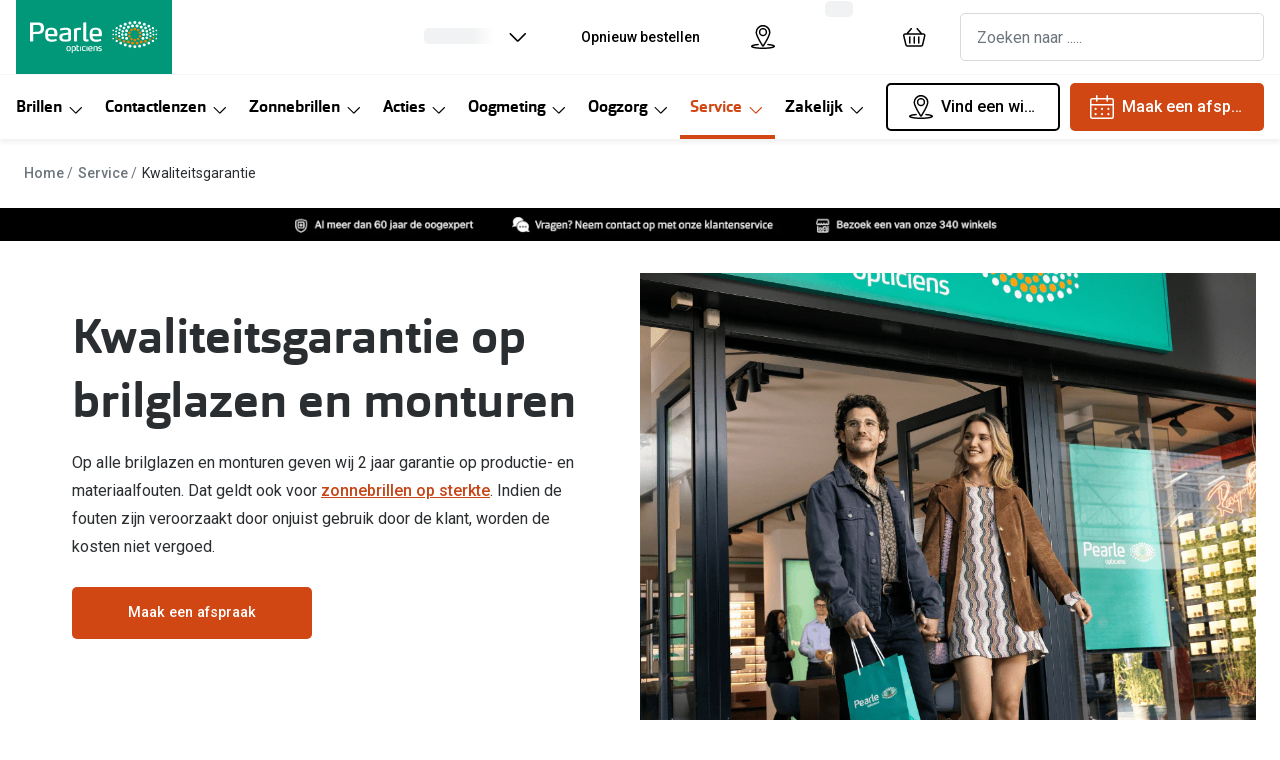

--- FILE ---
content_type: application/javascript
request_url: https://assets.grandvision.io/nl-pearle/_next/static/chunks/pages/templates/content-3f4209af7d66cc8b.js
body_size: 369
content:
(self.webpackChunk_N_E=self.webpackChunk_N_E||[]).push([[491],{5180:(e,t,n)=>{"use strict";n.r(t),n.d(t,{default:()=>u});var a=n(6029),r=n(55729),l=n(38616),c=n(69365);let o=e=>r.createElement(c.T,null,r.createElement(l.A,{...e}));var m=n(19403);let u=(0,m.Mo)({wrapInContainerPage:!1})(()=>(0,a.jsx)(o,{...m.G5}))},7609:(e,t,n)=>{(window.__NEXT_P=window.__NEXT_P||[]).push(["/templates/content",function(){return n(5180)}])},19403:(e,t,n)=>{"use strict";n.d(t,{G5:()=>r.G,Mo:()=>a.A,Vp:()=>r.A});var a=n(11096),r=n(93263)},38616:(e,t,n)=>{"use strict";n.d(t,{A:()=>d});var a=n(55729),r=n(83344),l=n(68648),c=n(74167),o=n(55762),m=n(59230),u=n(15483),i=n(72194),s=n(65251),p=n(43912),g=n(67323),_=n(2235);let E=()=>{let e=(0,i.K)(),t=(0,g.h)(e),n=(0,i.S)(),{document:o}=n?.getModels()??{},m=(0,_.u)(),u=e?.getContent(o),E=u?.getData();return(a.useEffect(()=>{(0,c.a)().commitMonetateEvent("other_page")},[]),E)?a.createElement(a.Fragment,null,u&&a.createElement(r.zY,{content:u}),"blogArticle"===E.type?a.createElement(s.A,{content:E}):a.createElement(p.A,{content:E,pageName:m||"",hasBreadcrumbs:!0}),t&&E&&a.createElement(l._B,{pageType:"Information",url:t.canonicalUrl,name:E.title,description:E.summary})):null},d=e=>a.createElement(a.Fragment,null,a.createElement(o.B,null),a.createElement(m.P,{...e},a.createElement(u.J,{path:"main/content"},a.createElement(E,null))))},69365:(e,t,n)=>{"use strict";n.d(t,{T:()=>o});var a=n(55729),r=n(2235),l=n(70186),c=n(57220);let o=({children:e})=>{let{commonEventProperties:t,getCommonUserProperties:n}=(0,c.I5)(),o="homepage"===(0,r.u)(),m=(0,l.i)({componentName:"GlobalContactForm"}),u=a.useCallback(async()=>{let e=await n();if(!e)return;let a={...t,...e,id:"VirtualPage-View"};return o?{...a,Page_Type:"Home",Page_Section1:"Home"}:m?{...a,Page_Type:"Static",Page_Section1:"GetSupport"}:{...a,Page_Type:"Static",Page_Section1:"Other",Page_Section2:""}},[n]);return(0,c.b7)(u),a.createElement(a.Fragment,null,e)}},70186:(e,t,n)=>{"use strict";n.d(t,{i:()=>l});var a=n(54671),r=n(72194);let l=({componentName:e})=>{let t=(0,r.K)(),n=t?.getComponent("main","container",e);return(0,a.O9)(n)}}},e=>{e.O(0,[8788,9391,636,6593,8792],()=>e(e.s=7609)),_N_E=e.O()}]);